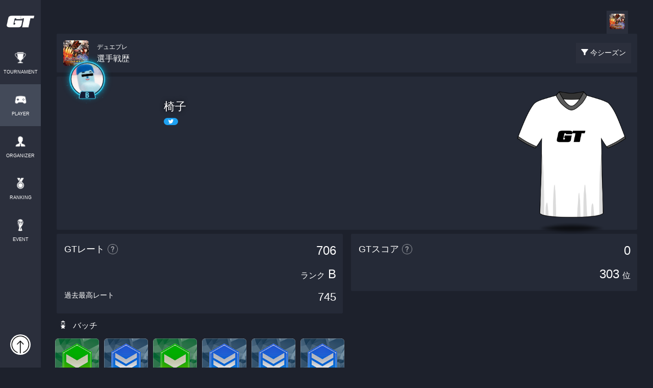

--- FILE ---
content_type: text/html; charset=UTF-8
request_url: https://gametector.com/players/LgUiixxi1
body_size: 27186
content:
<!DOCTYPE html>
<html lang="ja">
    <head>
        <meta charset="UTF-8">
        <meta name="csrf-token" content="ac8yMMhXBcfSyf7GcswIeXDjWnfaXQKy9Jzu05QK" />
        <link rel="stylesheet" href="https://maxcdn.bootstrapcdn.com/bootstrap/4.0.0/css/bootstrap.min.css" integrity="sha384-Gn5384xqQ1aoWXA+058RXPxPg6fy4IWvTNh0E263XmFcJlSAwiGgFAW/dAiS6JXm" crossorigin="anonymous">
        <script src="/js/jquery-3.3.1.min.js"></script>
        <script src="https://cdnjs.cloudflare.com/ajax/libs/popper.js/1.12.9/umd/popper.min.js" integrity="sha384-ApNbgh9B+Y1QKtv3Rn7W3mgPxhU9K/ScQsAP7hUibX39j7fakFPskvXusvfa0b4Q" crossorigin="anonymous"></script>
        <script src="https://maxcdn.bootstrapcdn.com/bootstrap/4.0.0/js/bootstrap.min.js" integrity="sha384-JZR6Spejh4U02d8jOt6vLEHfe/JQGiRRSQQxSfFWpi1MquVdAyjUar5+76PVCmYl" crossorigin="anonymous"></script>
        <script src="/js/jquery-ui-1.12.1.js"></script>

        <script src="/js/app.js?id=4368dcfe398e4221763ac325efc5cbd3"></script>
        <script src="/js/lottie.min.js"></script>

        <script src="https://cdnjs.cloudflare.com/ajax/libs/moment.js/2.21.0/moment.min.js" type="text/javascript"></script>
        <script src="https://cdnjs.cloudflare.com/ajax/libs/moment.js/2.22.2/locale/ja.js" type="text/javascript"></script>
        <script src="/js/bootstrap-datetimepicker.min.js" type="text/javascript"></script>

        <link href="https://cdnjs.cloudflare.com/ajax/libs/lightbox2/2.7.1/css/lightbox.css" rel="stylesheet">
        <script src="https://cdnjs.cloudflare.com/ajax/libs/lightbox2/2.7.1/js/lightbox.min.js" type="text/javascript"></script>

        <link rel="stylesheet" href="https://fonts.googleapis.com/css2?family=Material+Symbols+Outlined:opsz,wght,FILL,GRAD@20..48,100..700,0..1,-50..200" />

                    <script type="text/javascript">
                (function (c, l, a, r, i, t, y) {
                    c[a] = c[a] || function () {
                        (c[a].q = c[a].q || []).push(arguments)
                    };
                    t = l.createElement(r);
                    t.async = 1;
                    t.src = "https://www.clarity.ms/tag/" + i;
                    y = l.getElementsByTagName(r)[0];
                    y.parentNode.insertBefore(t, y);
                })(window, document, "clarity", "script", "gnuuvdrce3");
            </script>
            <!-- Googleの広告 : UX改善のため一旦非表示 -->
            <!-- <script async src="https://pagead2.googlesyndication.com/pagead/js/adsbygoogle.js?client=ca-pub-6225760738439274" crossorigin="anonymous"></script> -->
        
        <link rel="stylesheet" href="/css/main.css?id=4867a5cd1791f7a1c56929c1fa643e23">
        <link rel="stylesheet" href="/css/bootstrap-datetimepicker.min.css">

        <link href="https://fonts.googleapis.com/css?family=News+Cycle:700" rel="stylesheet">
        <link rel="stylesheet" href="https://maxcdn.bootstrapcdn.com/font-awesome/4.7.0/css/font-awesome.min.css">

        <link href="https:////cdn.datatables.net/1.10.22/css/jquery.dataTables.min.css" rel="stylesheet">
        <script src="https://cdn.datatables.net/1.10.22/js/jquery.dataTables.min.js" type="text/javascript"></script>

        <meta name="keywords" content="デュエプレ,DUEL MASTERS PLAY’S（デュエル・マスターズ プレイス）,選手,戦績,ゲーム大会,オンライン大会,大会アプリ,大会ツール,eスポーツ,esports,ゲームテクター,gametector,gt">
        <meta name="description" content="椅子選手のデュエプレの戦績をチェック！出場した大会や試合結果を確認できるのはeスポーツ大会アプリのゲームテクターだけ">
        <meta http-equiv="X-UA-Compatible" content="IE=edge">
        <meta name="viewport" content="width=device-width,initial-scale=1.0,minimum-scale=1.0">
        <meta name="format-detection" content="telephone=no">

        <meta name="twitter:card" content="summary_large_image">
        <meta name="twitter:site" content="" />
        <meta property="og:url" content="https://gametector.com/players/LgUiixxi1" />
        <meta property="og:title" content="椅子 - デュエプレ戦績 | GameTector(ゲームテクター)" />
        <meta property="og:description" content="椅子選手のデュエプレの戦績をチェック！出場した大会や試合結果を確認できるのはeスポーツ大会アプリのゲームテクターだけ" />
        <meta property="og:image" content="https://data.gametector.com/user_data/players/83671/0579302d3f1a310f5ab2b5cd1426b8181fbae436d644b23cc4363f7c04b9b78e.jpg" />

        <link rel="icon" href="/favicon.ico" />

        <title>椅子 - デュエプレ戦績 | GameTector(ゲームテクター)</title>
        <link rel="stylesheet" href="/css/player.css?id=41bee990b66d44690c55c109d0166f0c">
<link rel="stylesheet" href="/css/components.css?id=52cc7eda08422e5cf8b5e58337486e15">
<script async custom-element="amp-ad" src="https://cdn.ampproject.org/v0/amp-ad-0.1.js"></script>
<script src="https://cdnjs.cloudflare.com/ajax/libs/Chart.js/2.7.1/Chart.min.js"></script>
        <!DOCTYPE html>
<!-- Global site tag (gtag.js) - Google Analytics -->
<script async src="https://www.googletagmanager.com/gtag/js?id=UA-131744300-1"></script>
<script>
  window.dataLayer = window.dataLayer || [];
  function gtag(){dataLayer.push(arguments);}
  gtag('js', new Date());

  let page_name = "NOT_SET";
  let params = {
      'send_page_view': false
  };
      if ('') params['user_id'] = '';
        if ('PLAYER_DETAIL') page_name = 'PLAYER_DETAIL';
  
  if ('production' == "production") {
      gtag('config', 'UA-131744300-1');
      gtag('config', 'G-56HW1VZBY3', params);
  } else {
      gtag('config', 'G-4WVQHNT0LE', params);
  }

  gtag('event', 'page_view', {'page_name': page_name});
</script>
    </head>
    <body>
            <header>
		<div class="container-fluid sp-header">
		<div class="row">
			<div class="col-3 sp-logo">
				<a href="/">
					<img src="/img/logo2.png" id="header-logo"/>
				</a>
			</div>
			<div class="col-9 sp-login-user-wrapper">
								<a href="https://gametector.com/login" id="not-login">
					<img src="/img/icon_login-.png"/>
				</a>
							</div>
		</div>
	</div>
	<div class="container-fluid sp-menu">
		<div class="row sp-menu-items">
			<a href="https://gametector.com/tournaments" class="sp-menu-item " style="width: 20%;">
				<img src="/img/icon_trophy.png" class="menu-icon"/>
				<label>TOURNAMENT</label>
			</a>
			<a href="https://gametector.com/players" class="sp-menu-item  active " style="width: 20%;">
				<img src="/img/icon_player_.png" class="menu-icon"/>
				<label>PLAYER</label>
			</a>
			<a href="https://gametector.com/organizers" class="sp-menu-item " style="width: 20%;">
				<img src="/img/icon_organizer.png" class="menu-icon"/>
				<label>ORGANIZER</label>
			</a>
			<a href="https://gametector.com/leaderboards" class="sp-menu-item " style="width: 20%;">
				<img src="/img/icon_rank.png" class="menu-icon"/>
				<label>RANKING</label>
			</a>
			<a href="https://gametector.com/events" class="sp-menu-item " style="width: 20%;">
				<img src="/img/icon_tour.png" class="menu-icon"/>
				<label>EVENT</label>
			</a>
		</div>
	</div>
	</header>

<aside class="aside-left">
	<div class="container">
		<div class="row">
			<div class="col-12" style="padding:0px;">
				<a href="/" id="logo-wrapper">
					<img src="/img/logo_icon.png" id="logo" />
				</a>
				<ul id="global-menu">
					<a href="https://gametector.com/tournaments">
						<li >
							<img src="/img/icon_trophy.png" class="menu-icon"/>
							<label>TOURNAMENT</label>
						</li>
					</a>
					<a href="https://gametector.com/players">
						<li  class="active" >
							<img src="/img/icon_player_.png" class="menu-icon"/>
							<label>PLAYER</label>
						</li>
					</a>
					<a href="https://gametector.com/organizers">
						<li >
							<img src="/img/icon_organizer.png" class="menu-icon"/>
							<label>ORGANIZER</label>
						</li>
					</a>
					<a href="https://gametector.com/leaderboards">
						<li >
							<img src="/img/icon_rank.png" class="menu-icon"/>
							<label>RANKING</label>
						</li>
					</a>
					<a href="https://gametector.com/events">
						<li >
							<img src="/img/icon_tour.png" class="menu-icon"/>
							<label>EVENT</label>
						</li>
					</a>
				</ul>
			</div>
		</div>
		<div id="login-user-wrapper">
						<a href="https://gametector.com/login" id="not-login">
				<img src="/img/icon_login-.png"/>
			</a>
					</div>
	</div>
</aside>


<script>
	function openNabMenu() {
		$('#nav-menu').css('display', 'block');
	}

	$('#overlay').click(function() {
		$('#nav-menu').css('display', 'none');
	});

	$('#hide-icon').click(function() {
		$('#nav-menu').css('display', 'none');
	});
</script>                    <main class="wrapper ">
                                    <div class="aside-left-dummy">
                                            </div>
                                <div class="main">
                    

<div class="container-fluid player-main-cover-wrapper result-main-wrapper" style="overflow: hidden;">
	<div class="container" style="padding: 0px;">
		<!-- デジタルストア・スポンサーを復活する場合はコメントアウトを外す -->
		<!-- <div class="header-wrapper">
			<div class="row">
				<div class="col-12 header-title">椅子さんを応援する</div>
								<div class="col-12 col-md-6">
					<a class="banner" href="https://gametector.com/sponsors/apply/83599" target="_blank">
						<p class="banner-title">
							<span class="material-symbols-outlined banner-title-icon">handshake</span>
							スポンサーになる
						</p>
						<p class="banner-description">椅子さんの個人スポンサーになって<br>活動を応援しよう！
						</p>
					</a>
				</div>
			</div>
		</div> -->
		
		<div class="game-title-wrapper">
			<div class="row game-title-menu">
				<div class="col-12">
										<a href="https://gametector.com/players/LgUiixxi1/game/14" class="game-title-item  active ">
						<img src="https://gametector.com/img/game_titles_icon/duel-masters-plays.png" class="game-title-thumb"/>
					</a>
									</div>
			</div>
			<div class="row games">
				<div class="col-8">
					<div class="thumb" style="
                        background: url(https://gametector.com/img/game_titles_icon/duel-masters-plays.png);
                        background-size: contain;
                        background-repeat: no-repeat;
                        background-position: center center;">
                    </div>
                    <div class="title">
						<small>デュエプレ</small><br/>選手戦歴
					</div>
				</div>
				<div class="col-4 btn-filter-wrapper">
					<a href="javascript:void(0)" class="btn-filter" onclick="showFilterMenu()">
						<img src="/img/icon_filter.png" class="icon"/>
						<label class="btn-text">今シーズン</label>
					</a>
				</div>
			</div>
		</div>

		<div class="profile-wrapper">
			<div class="row profiles">
				<div class="col-12 col-md-2 col-xl-2">
					<div class="thumb-wrapper">
						<div class="thumb-with-prize-wrapper">
    <img src="https://gametector.com/img/prizes/player_new_background_4.png" class="thumb-with-prize-back" loading="lazy" alt="">
    <img src="https://data.gametector.com/user_data/users/83599/0579302d3f1a310f5ab2b5cd1426b8181fbae436d644b23cc4363f7c04b9b78e.jpg" class="thumb-with-prize-thumb" loading="lazy"  alt="">
    <img src="https://gametector.com/img/prizes/player_new_frame_4.png" class="thumb-with-prize-front" loading="lazy"  alt="">
</div>					</div>
				</div>
				<div class="col-8 col-md-8 profile-name-wrapper">
					<div class="name">
						<div>
							<label class="name-item">椅子</label>
															<p class="btn-twitter-wrapper">
									<a href="https://twitter.com/intent/user?user_id=1611395496136048642" class="twitter-button" target="_blank">
    <img src="/img/icon_twitter.png" class="twitter-icon"/>
</a>								</p>
													</div>
					</div>
					<div class="introduction">
																							</div>
				</div>
			</div>
			<div class="unifrom-wrapper">
				<div class="uniform">
					<link rel="stylesheet" href="/css/components.css?id=52cc7eda08422e5cf8b5e58337486e15">

<div id="anime-unifrom-player" class="anime-uniform-box">
            <img src="https://data.gametector.com/public/uniform/default.png" loading="lazy">
    </div>

<script>
    $(function(){
        var setImg = "#anime-unifrom-player";
        var fadeSpeed = 1000;
        var switchDelay = 5000;
        var interval;

        // 画像が1枚以下の場合は処理しない
        if($(setImg).children('img').length >= 2){
            $(setImg).children('img').css({opacity:'0'});
            $(setImg + ' img:first').stop().animate({opacity:'1', zIndex:'2'}, fadeSpeed);
        
            function startInterval() {
                interval = setInterval(function(){
                    $(setImg + ' :first-child')
                        .animate({opacity:'0'}, fadeSpeed)
                        .next('img')
                        .animate({opacity:'1'}, fadeSpeed)
                        .end()
                        .appendTo(setImg);
                }, switchDelay);
            }

            function stopInterval() {
                clearInterval(interval);
            }

            document.addEventListener('visibilitychange', function() {
                if (document.visibilityState === 'visible') {
                    startInterval();
                } else {
                    stopInterval();
                }
            });

            startInterval();
        }
    });
</script>				</div>
			</div>
		</div>

		
		
		<div class="row result-count-wrapper">
			<div class="col-6 rate-item-list score-item-list-one-col">
				<div class="row rate-item">
					<div class="col-6 item-title">GTレート</div>
					<div class="col-6 rate-count">706</div>
					<div class="col-12 rank"><small>ランク</small>B</div>
					<div class="col-8 most-rate-title">過去最高レート</div>
					<div class="col-4 most-rate-count">745</div>
					<a class="item-about-btn" href="https://gametector.com/events/about_gt_rate" target="_blank">
						<img src="/img/icon_question.png" class="icon"/>
					</a>
				</div>
			</div>
			<div class="col-6 score-item-list score-item-list-one-col">
				<div class="row score-item">
					<div class="col-6 item-title">GTスコア</div>
					<div class="col-6 score-count">0</div>
					<div class="col-12 rank">303<small>位</small></div>
					<div class="item-about-btn" onclick="tapScoreInformation()">
						<img src="/img/icon_question.png" class="icon"/>
					</div>
				</div>
			</div>

						<div class="row count-item-list-wrapper">
				<div class="col-12 count-item-list">
					<div class="count-item-title">
						<img src="/img/icon_batch.png" class="icon1" />
						<p class="item-title">バッチ</p>
					</div>
				</div>
								<div class="col-2 col-md-1">
					<img src="https://data.gametector.com/public/badges/2023-1-player-C-1.png" style="width: 100%;"/>
				</div>
								<div class="col-2 col-md-1">
					<img src="https://data.gametector.com/public/badges/2023-2-player-B.png" style="width: 100%;"/>
				</div>
								<div class="col-2 col-md-1">
					<img src="https://data.gametector.com/public/badges/2023-3-player-C-1.png" style="width: 100%;"/>
				</div>
								<div class="col-2 col-md-1">
					<img src="https://data.gametector.com/public/badges/2023-4-player-B.png" style="width: 100%;"/>
				</div>
								<div class="col-2 col-md-1">
					<img src="https://data.gametector.com/public/badges/2024-1-player-B.png" style="width: 100%;"/>
				</div>
								<div class="col-2 col-md-1">
					<img src="https://data.gametector.com/public/badges/2024-2-player-B.png" style="width: 100%;"/>
				</div>
							</div>
			
            									<div class="col-12 title-competition">
  <p class="title-item cl-pvp" style="border-top: solid 1px #426CFF;">PVP</p>
  <img src="https://gametector.com/img/game_titles_icon/duel-masters-plays.png" class="icon"/>
</div>

<div class="col-12">
  <div class="row count-item-list-wrapper">

        <div class="col-12 count-item-list">
      <a href="https://gametector.com/players/LgUiixxi1/game/14/result">
        <div class="count-item-link cl-pvp">
          <p class="item-title">35 試合すべての結果を見る<span class="arrow">▶︎</span></p>
        </div>
      </a>
    </div>
    
    <div class="col-12 count-item-list">
      <div class="count-item-title">
        <img src="/img/icon_match_1.png" class="icon1" />
        <p class="item-title">個人戦</p>
      </div>
    </div>

    <div class="col-3 count-item-list">
      <div class="count-item cl-pvp">
        <p class="item-title">優勝</p>
        <div class="item-count">0</div>
      </div>
    </div>
    <div class="col-3 count-item-list">
      <div class="count-item cl-pvp">
        <p class="item-title">準優勝</p>
        <div class="item-count">0</div>
      </div>
    </div>
    <div class="col-3 count-item-list">
      <div class="count-item cl-pvp">
        <p class="item-title">試合数</p>
        <div class="item-count">0</div>
      </div>
    </div>
    <div class="col-3 count-item-list">
      <div class="count-item cl-pvp">
        <p class="item-title">勝ち</p>
        <div class="item-count">0</div>
      </div>
    </div>
    <div class="col-3 count-item-list">
      <div class="count-item cl-pvp">
        <p class="item-title">負け</p>
        <div class="item-count">0</div>
      </div>
    </div>
        <div class="col-6 count-large-item-list">
      <div class="row count-large-item cl-pvp">
        <div class="col-8 item-title-1">現在の連勝記録</div>
        <div class="col-4 count-1">0</div>
        <div class="col-8 item-title-2">過去の連勝記録</div>
        <div class="col-4 count-2">3</div>
      </div>
    </div>
    <div class="col-12 count-item-list">
      <div class="count-item-title">
        <img src="/img/icon_match_2.png" class="icon2" />
        <p class="item-title">団体戦</p>
      </div>
    </div>
    <div class="col-3 count-item-list">
      <div class="count-item cl-pvp">
        <p class="item-title">優勝</p>
        <div class="item-count">0</div>
      </div>
    </div>
    <div class="col-3 count-item-list">
      <div class="count-item cl-pvp">
        <p class="item-title">準優勝</p>
        <div class="item-count">0</div>
      </div>
    </div>
    <div class="col-3 count-item-list">
      <div class="count-item cl-pvp">
        <p class="item-title">試合数</p>
        <div class="item-count">0</div>
      </div>
    </div>
    <div class="col-3 count-item-list">
      <div class="count-item cl-pvp">
        <p class="item-title">勝ち</p>
        <div class="item-count">0</div>
      </div>
    </div>
    <div class="col-3 count-item-list">
      <div class="count-item cl-pvp">
        <p class="item-title">負け</p>
        <div class="item-count">0</div>
      </div>
    </div>
  </div>
</div>
				            		</div>

	</div>
</div>

<div class="container main-wrapper main-wrapper-padding-bottom">
	</div>

<!-- FilterMenu -->
<div class="container-fluid filter-menu-alpha-layer" onclick="hideFilterMenu()"></div>
<div class="container-fluid filter-menu-wrapper">
	<div class="row">
		<div class="col-12 filter-title">
			<img src="/img/icon_filter.png" class="icon"/>戦績を期間で絞り込む
		</div>
		<div class="col-4 btn-left">
			<button class="btn btns btn-filter-item" onclick="selectedFilterItem(1)" id="filter-1">今シーズン</button>
		</div>
		<div class="col-4 btn-center">
			<button class="btn btns btn-filter-item" onclick="selectedFilterItem(2)" id="filter-2">前シーズン</button>
		</div>
		<div class="col-4 btn-right">
			<button class="btn btns btn-filter-item" onclick="selectedFilterItem(0)" id="filter-0">トータル</button>
		</div>
		<div class="col-6"></div>
		<div class="col-6">
			<a href="javascript:void(0);" class="show-ad" data-id="">
				<button class="btn btns btn-post">絞り込む</button>
			</a>
		</div>
	</div>
</div>
<!-- FilterMenu -->

<!-- ScoreInformationModal -->
<div id="score-information-modal" class="modal fade information-modal" tabindex="-1" role="dialog" aria-hidden="true">
	<div class="modal-dialog modal-dialog-centered">
		<div class="modal-content">
			<div class="col12 text-center modal-title">
				<img src="/img/icon_gt_score.png" class="icon"/>
				<p>-選手- GTスコアについて</p>
			</div>
			<div class="col12 text-center">
				<img src="/img/score_info_gtscore.jpg" class="screenshot-sample"/>
			</div>
			<div class="col12 text-center information-text">GTスコアとは、ゲームテクターでの大会戦績をもとに、プレイヤーの戦績を数値化したものです。</div>
			<div class="col12 text-center">
				<img src="/img/score_info_score.jpg" class="screenshot-sample"/>
			</div>
			<div class="col12 text-center information-text">優勝数や試合数などの各スコアは全期間分の合計です。参加した大会が終了した次の日に反映されます。</div>
			<div class="col12 text-center btn-wrapper">
				<a href="#" data-dismiss="modal" class="btn-item">閉じる</a>
			</div>
		</div>
	</div>
</div>
<!-- ScoreInformationModal -->

<script async custom-element="amp-ad" src="https://cdn.ampproject.org/v0/amp-ad-0.1.js"></script>
<!-- AdModal -->
<div class="modal" id="ad-modal" tabindex="-1" role="dialog" aria-hidden="true">
	<div class="modal-dialog modal-dialog-centered" role="document">
		<div class="modal-content">
			<input type="hidden" id="select-result-id" value="1">
			<div class="modal-body text-center">
				<div class="ad-item" onmouseover="adOnMouseOver()">

<script async src="https://pagead2.googlesyndication.com/pagead/js/adsbygoogle.js"></script>
<!-- player_detail_filter -->
<ins class="adsbygoogle"
	style="display:block"
	data-ad-client="ca-pub-2860431833580570"
	data-ad-slot="1801843392"
	data-ad-format="auto"
	data-full-width-responsive="true"></ins>
<script>

</script>

				</div>
				<p class="ad-skip-explain">データ抽出中...（広告を確認して高速化💨💨💨）</p>
				<p class="ad-count">15</p>
				<a href="javascript:void(0);" id="show-result-btn" data-url="">
					<button class="btn btns btn-show" onclick="" style="background:#1a2961;color:#5c5c5c;">戦績を確認する</button>
				</a>
			</div>
		</div>
	</div>
</div>
<!-- AdModal -->

<script>
function sendGaEvent(type) {
    // send ga event
    var params = {
        'screen': 'PLAYER_DETAIL',
        'type': type
    };
    gtag('event', 'button_tap', params);
}

function openUrl($url) {
    console.log($url);
    window.location.href = $url;
}

var selectedFilterType = 1;
$('#scoreSortType').val(selectedFilterType);
if (selectedFilterType != 1) {
	$('#filter-'+selectedFilterType).addClass('active');
}

function showFilterMenu() {
	$('.filter-menu-wrapper').slideDown('fast');
	$('.filter-menu-alpha-layer').fadeIn('fast');
}
function hideFilterMenu() {
	$('.filter-menu-wrapper').css('display','none');
	$('.filter-menu-alpha-layer').fadeOut('fast');
}
function selectedFilterItem(type) {
	$('.btn-filter-item').removeClass('active');
	$('#filter-'+type).addClass('active');
	selectedFilterType = type;
	$('#scoreSortType').val(selectedFilterType);
}

$(".show-ad").on('click', function() {
	// if (selectedFilterType == 0) {
	// 	return;
	// }
	$("#select-result-id").val($(this).attr("data-id"));
	//$('#ad-modal').modal({backdrop: 'static', show: true});
	//(adsbygoogle = window.adsbygoogle || []).push({});

	// 以下一時的に広告モーダルスキップ
	$('#exitFilter').submit();
	$('#ad-modal').modal('hide')
});
var adSkipCount = 15;
$('#ad-modal').on('shown.bs.modal', function () {
	$(".ad-count").text(adSkipCount);
	setInterval(countAdSkip, 1000);
});
var countAdSkip = function() {
	if (adSkipCount <= 0) {
		adSkipCount = 0;
	} else {
		adSkipCount--;
	}
	$(".ad-count").text(adSkipCount);

	if (adSkipCount <= 0) {
		$(".btn-show").css("color", "#f5f9fc");
		$(".btn-show").css("background", "#426CFF");
	}
}
$(".ad-item").on('click', function() {
	adSkipCount = 0;
	$(".ad-count").text(adSkipCount);
});
function adOnMouseOver() {
	adSkipCount = 0;
}
$(".btn-show").on('click', function() {
	if (adSkipCount > 0) {
		return;
	}
	$('#exitFilter').submit();

});
function tapScoreInformation() {
	$('#score-information-modal').modal('show');
}

function openSponsorCardModal(id) {
	$('#'+id).modal('show');
}
</script>
<form id="exitFilter" action="https://gametector.com/players/LgUiixxi1/game/14">
	<input id="scoreSortType" name="score_sort_type" type="hidden" value="">
</form>

                                            <footer style="
    background: linear-gradient(to top, rgba(29, 33, 44, 0.60) 0%, rgba(29, 33, 44, 1.0) 80%), url('/img/gt_tour_we_cover.jpg');
    background-size: cover;
    background-color: #f7f9fb;
    background-repeat:  no-repeat;
    background-position: center bottom;">
    <div class="container">
        <div class="row footer-items" style="margin: 0px;">
            <p class="col-12 footter-message">今すぐゲーム大会を開催しよう<br/>ゲームテクターなら誰でも気軽に簡単に</p>
            <p class="col-12 footter-sub-message">友達と開催する小さな大会から<br class="d-block d-md-none"/>数千人規模の大規模な大会まで</p>
            <div class="col-12 text-center footter-btn">
                <a href="https://gametector.com/tournaments/create?back_url=https%3A%2F%2Fgametector.com">
                    <button class="btn">大会を開催してみる</button>
                </a>
            </div>
            <img src="/img/logo3.png" class="footer-logo"/>
                        <a href="https://gametector.com/about" class="col-12 footer-item">GameTector（ゲームテクター）とは</a>
                        <a href="https://gametector.com/news" class="col-12 footer-item">運営からのお知らせ</a>
            <a href="https://gametector.com/aboutus" class="col-12 footer-item">会社概要</a>
            <a href="mailto:gametector@gmail.com?subject=【お問い合わせ】&amp;" class="col-12 footer-item">お問い合わせ</a>
            <a href="https://docs.google.com/document/d/1rBVXIJD26e_YLSDU4gV_y1HAxVjpT3yD67GaQzrHbBM/edit?usp=sharing" class="col-12 footer-item" target="_blank">利用規約</a>
            <a href="https://docs.google.com/document/d/1L-scSpxvizttDtdEFbtL0r-DB95lpHShgLCR_gCMD48/edit?usp=sharing" class="col-12 footer-item" target="_blank">プライバシーポリシー</a>
            <a href="https://docs.google.com/document/d/1EI_jy9FtkNaut7s9DryFYWKR8_jBQZyrn7x9nZpm78w/edit?usp=sharing" class="col-12 footer-item" target="_blank">特定商取引法に基づく表記</a>
            <a href="https://gametector.com/aboutus/brandresource" class="col-12 footer-item">ロゴの使用</a>
            <div class="col-12 footer-item copyright">© 2026 GameTector</div>
        </div>
    </div>
</footer>                                    </div>
            </main>
            </body>
</html>